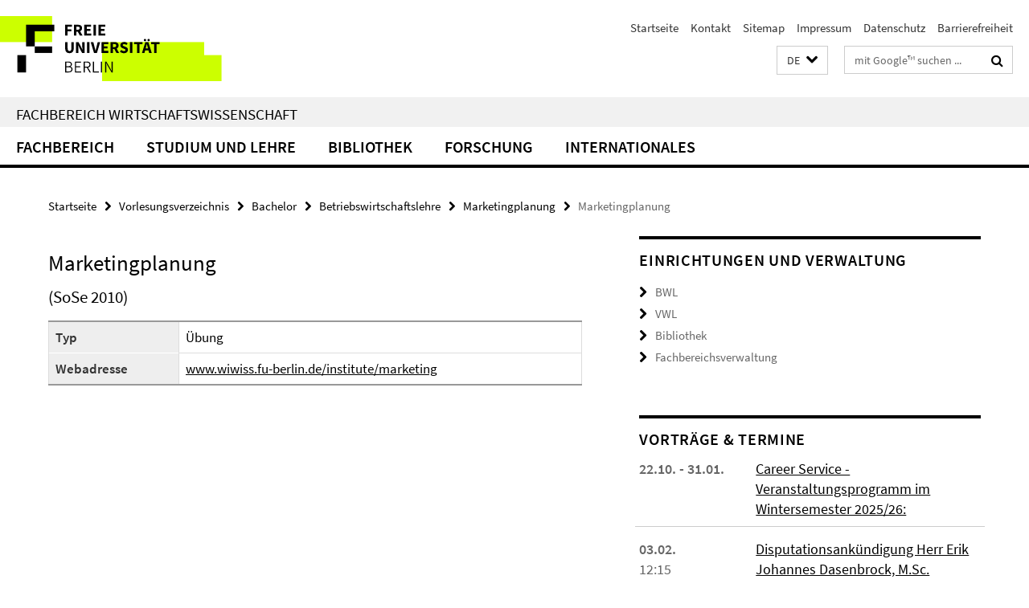

--- FILE ---
content_type: text/html; charset=utf-8
request_url: https://www.wiwiss.fu-berlin.de/index.html?comp=navbar&irq=1&pm=0
body_size: 6048
content:
<!-- BEGIN Fragment default/26011920/navbar-wrapper/18166703/1768990375/?111216:1800 -->
<!-- BEGIN Fragment default/26011920/navbar/2f69a574e59e40c8f8b5ad63587b142c1a331270/?104217:86400 -->
<nav class="main-nav-container no-print nocontent" style="display: none;"><div class="container main-nav-container-inner"><div class="main-nav-scroll-buttons" style="display:none"><div id="main-nav-btn-scroll-left" role="button"><div class="fa fa-angle-left"></div></div><div id="main-nav-btn-scroll-right" role="button"><div class="fa fa-angle-right"></div></div></div><div class="main-nav-toggle"><span class="main-nav-toggle-text">Menü</span><span class="main-nav-toggle-icon"><span class="line"></span><span class="line"></span><span class="line"></span></span></div><ul class="main-nav level-1" id="fub-main-nav"><li class="main-nav-item level-1 has-children" data-index="0" data-menu-item-path="/fachbereich" data-menu-shortened="0" id="main-nav-item-fachbereich"><a class="main-nav-item-link level-1" href="/fachbereich/index.html">Fachbereich</a><div class="icon-has-children"><div class="fa fa-angle-right"></div><div class="fa fa-angle-down"></div><div class="fa fa-angle-up"></div></div><div class="container main-nav-parent level-2" style="display:none"><a class="main-nav-item-link level-1" href="/fachbereich/index.html"><span>Zur Übersichtsseite Fachbereich</span></a></div><ul class="main-nav level-2"><li class="main-nav-item level-2 has-children" data-menu-item-path="/fachbereich/verwaltung-service"><a class="main-nav-item-link level-2" href="/fachbereich/verwaltung-service/index.html">Verwaltung &amp; Service</a><div class="icon-has-children"><div class="fa fa-angle-right"></div><div class="fa fa-angle-down"></div><div class="fa fa-angle-up"></div></div><ul class="main-nav level-3"><li class="main-nav-item level-3 " data-menu-item-path="/fachbereich/verwaltung-service/fachbereichsleitung"><a class="main-nav-item-link level-3" href="/fachbereich/verwaltung-service/fachbereichsleitung/index.html">Fachbereichsleitung</a></li><li class="main-nav-item level-3 " data-menu-item-path="/fachbereich/verwaltung-service/fachbereichsverwaltung"><a class="main-nav-item-link level-3" href="/fachbereich/verwaltung-service/fachbereichsverwaltung/index.html">Fachbereichsverwaltung</a></li><li class="main-nav-item level-3 " data-menu-item-path="/fachbereich/verwaltung-service/erste-Hilfe-Brandschutz-allg-Arbeitssicherheit"><a class="main-nav-item-link level-3" href="/fachbereich/verwaltung-service/erste-Hilfe-Brandschutz-allg-Arbeitssicherheit/index.html">Erste Hilfe, Brandschutz, Allg. Arbeitssicherheit</a></li><li class="main-nav-item level-3 " data-menu-item-path="/fachbereich/verwaltung-service/diversity"><a class="main-nav-item-link level-3" href="/fachbereich/verwaltung-service/diversity/index.html">Diversity</a></li><li class="main-nav-item level-3 " data-menu-item-path="/fachbereich/verwaltung-service/frauen_gleichstellung"><a class="main-nav-item-link level-3" href="/fachbereich/verwaltung-service/frauen_gleichstellung/index.html">Frauen &amp; Gleichstellung am Fachbereich Wirtschaftswissenschaft</a></li><li class="main-nav-item level-3 " data-menu-item-path="/fachbereich/verwaltung-service/eltern-service"><a class="main-nav-item-link level-3" href="/fachbereich/verwaltung-service/eltern-service/index.html">Serviceangebote für Eltern und Eltern-Kind-Raum</a></li><li class="main-nav-item level-3 " data-menu-item-path="/fachbereich/verwaltung-service/newbies"><a class="main-nav-item-link level-3" href="/fachbereich/verwaltung-service/newbies/index.html">Neu am Fachbereich?</a></li><li class="main-nav-item level-3 " data-menu-item-path="/fachbereich/verwaltung-service/international-office"><a class="main-nav-item-link level-3" href="/fachbereich/verwaltung-service/international-office/index.html">International Office</a></li><li class="main-nav-item level-3 " data-menu-item-path="/fachbereich/verwaltung-service/fustat"><a class="main-nav-item-link level-3" href="/fachbereich/verwaltung-service/fustat/index.html">fu:stat</a></li><li class="main-nav-item level-3 " data-menu-item-path="/fachbereich/verwaltung-service/e-learning"><a class="main-nav-item-link level-3" href="/fachbereich/verwaltung-service/e-learning/index.html">E-Learning</a></li><li class="main-nav-item level-3 has-children" data-menu-item-path="/fachbereich/verwaltung-service/campusmanagement-lehrende"><a class="main-nav-item-link level-3" href="/fachbereich/verwaltung-service/campusmanagement-lehrende/index.html">Campus Management</a><div class="icon-has-children"><div class="fa fa-angle-right"></div><div class="fa fa-angle-down"></div><div class="fa fa-angle-up"></div></div><ul class="main-nav level-4"><li class="main-nav-item level-4 " data-menu-item-path="/fachbereich/verwaltung-service/campusmanagement-lehrende/cm-lehrauftrag"><a class="main-nav-item-link level-4" href="/fachbereich/verwaltung-service/campusmanagement-lehrende/cm-lehrauftrag/index.html">Lehraufträge</a></li><li class="main-nav-item level-4 " data-menu-item-path="/fachbereich/verwaltung-service/campusmanagement-lehrende/cm-mvs"><a class="main-nav-item-link level-4" href="/fachbereich/verwaltung-service/campusmanagement-lehrende/cm-mvs/index.html">MyCampus: Lehrplanungssystem MVS</a></li><li class="main-nav-item level-4 " data-menu-item-path="/fachbereich/verwaltung-service/campusmanagement-lehrende/cm-notenimport"><a class="main-nav-item-link level-4" href="/fachbereich/verwaltung-service/campusmanagement-lehrende/cm-notenimport/index.html">Notenimport in CampusManagement</a></li><li class="main-nav-item level-4 " data-menu-item-path="/fachbereich/verwaltung-service/campusmanagement-lehrende/cm-raumreservierungen"><a class="main-nav-item-link level-4" href="/fachbereich/verwaltung-service/campusmanagement-lehrende/cm-raumreservierungen/index.html">Reservierungen von Hörsälen und Seminarräumen</a></li></ul></li><li class="main-nav-item level-3 " data-menu-item-path="/fachbereich/verwaltung-service/web"><a class="main-nav-item-link level-3" href="/fachbereich/verwaltung-service/web/index.html">Web-CMS</a></li><li class="main-nav-item level-3 " data-menu-item-path="/fachbereich/verwaltung-service/Formular-und-Antraege"><a class="main-nav-item-link level-3" href="/fachbereich/verwaltung-service/Formular-und-Antraege/index.html">Formulare &amp; Anträge für Lehrende u. Verwaltung sowie allgemeine Gesetzte und interne Richtlinien</a></li><li class="main-nav-item level-3 " data-menu-item-path="/fachbereich/verwaltung-service/Transponder"><a class="main-nav-item-link level-3" href="/fachbereich/verwaltung-service/Transponder/index.html">Transponder</a></li><li class="main-nav-item level-3 " data-menu-item-path="/fachbereich/verwaltung-service/Gasteinladungen"><a class="main-nav-item-link level-3" href="/fachbereich/verwaltung-service/Gasteinladungen/index.html">Gasteinladungen</a></li><li class="main-nav-item level-3 " data-menu-item-path="/fachbereich/verwaltung-service/it-service"><a class="main-nav-item-link level-3" href="/fachbereich/verwaltung-service/it-service/index.html">IT - Service</a></li></ul></li><li class="main-nav-item level-2 has-children" data-menu-item-path="/fachbereich/bwl"><a class="main-nav-item-link level-2" href="/fachbereich/bwl/index.html">Betriebswirtschaftslehre</a><div class="icon-has-children"><div class="fa fa-angle-right"></div><div class="fa fa-angle-down"></div><div class="fa fa-angle-up"></div></div><ul class="main-nav level-3"><li class="main-nav-item level-3 " data-menu-item-path="/fachbereich/bwl/research"><a class="main-nav-item-link level-3" href="/fachbereich/bwl/research/index.html">Forschung</a></li><li class="main-nav-item level-3 " data-menu-item-path="/fachbereich/bwl/profil"><a class="main-nav-item-link level-3" href="/fachbereich/bwl/profil/index.html">Profil</a></li><li class="main-nav-item level-3 has-children" data-menu-item-path="/fachbereich/bwl/pruefungs-steuerlehre"><a class="main-nav-item-link level-3" href="/fachbereich/bwl/pruefungs-steuerlehre/index.html">Finance, Accounting &amp; Taxation (FACTS)</a><div class="icon-has-children"><div class="fa fa-angle-right"></div><div class="fa fa-angle-down"></div><div class="fa fa-angle-up"></div></div><ul class="main-nav level-4"><li class="main-nav-item level-4 " data-menu-item-path="/fachbereich/bwl/pruefungs-steuerlehre/facts-forschungswerkstatt"><a class="main-nav-item-link level-4" href="/fachbereich/bwl/pruefungs-steuerlehre/facts-forschungswerkstatt/index.html">Forschungswerkstatt</a></li><li class="main-nav-item level-4 " data-menu-item-path="/fachbereich/bwl/pruefungs-steuerlehre/Preventing-Corporate-Misconduct"><a class="main-nav-item-link level-4" href="/fachbereich/bwl/pruefungs-steuerlehre/Preventing-Corporate-Misconduct/index.html">Preventing Corporate Misconduct</a></li><li class="main-nav-item level-4 " data-menu-item-path="/fachbereich/bwl/pruefungs-steuerlehre/bigus"><a class="main-nav-item-link level-4" href="/fachbereich/bwl/pruefungs-steuerlehre/bigus/index.html">Bigus</a></li><li class="main-nav-item level-4 " data-menu-item-path="/fachbereich/bwl/pruefungs-steuerlehre/grahn"><a class="main-nav-item-link level-4" href="/fachbereich/bwl/pruefungs-steuerlehre/grahn/index.html">Grahn</a></li><li class="main-nav-item level-4 " data-menu-item-path="/fachbereich/bwl/pruefungs-steuerlehre/hundsdoerfer"><a class="main-nav-item-link level-4" href="/fachbereich/bwl/pruefungs-steuerlehre/hundsdoerfer/index.html">Hundsdoerfer</a></li><li class="main-nav-item level-4 " data-menu-item-path="/fachbereich/bwl/pruefungs-steuerlehre/kuester"><a class="main-nav-item-link level-4" href="/fachbereich/bwl/pruefungs-steuerlehre/kuester/index.html">Küster</a></li><li class="main-nav-item level-4 " data-menu-item-path="/fachbereich/bwl/pruefungs-steuerlehre/loeffler"><a class="main-nav-item-link level-4" href="/fachbereich/bwl/pruefungs-steuerlehre/loeffler/index.html">Löffler</a></li><li class="main-nav-item level-4 " data-menu-item-path="/fachbereich/bwl/pruefungs-steuerlehre/ruhnke"><a class="main-nav-item-link level-4" href="/fachbereich/bwl/pruefungs-steuerlehre/ruhnke/index.html">Ruhnke</a></li></ul></li><li class="main-nav-item level-3 " data-menu-item-path="/fachbereich/bwl/management"><a class="main-nav-item-link level-3" href="/fachbereich/bwl/management/index.html">Management</a></li><li class="main-nav-item level-3 has-children" data-menu-item-path="/fachbereich/bwl/marketing"><a class="main-nav-item-link level-3" href="/fachbereich/bwl/marketing/index.html">Marketing</a><div class="icon-has-children"><div class="fa fa-angle-right"></div><div class="fa fa-angle-down"></div><div class="fa fa-angle-up"></div></div><ul class="main-nav level-4"><li class="main-nav-item level-4 " data-menu-item-path="/fachbereich/bwl/marketing/aktuelles"><a class="main-nav-item-link level-4" href="/fachbereich/bwl/marketing/aktuelles/index.html">Aktuelles</a></li><li class="main-nav-item level-4 " data-menu-item-path="/fachbereich/bwl/marketing/department"><a class="main-nav-item-link level-4" href="/fachbereich/bwl/marketing/department/index.html">Department</a></li><li class="main-nav-item level-4 " data-menu-item-path="/fachbereich/bwl/marketing/studium-lehre"><a class="main-nav-item-link level-4" href="/fachbereich/bwl/marketing/studium-lehre/index.html">Studium und Lehre</a></li><li class="main-nav-item level-4 " data-menu-item-path="/fachbereich/bwl/marketing/forschung"><a class="main-nav-item-link level-4" href="/fachbereich/bwl/marketing/forschung/index.html">Forschung</a></li><li class="main-nav-item level-4 " data-menu-item-path="/fachbereich/bwl/marketing/Stellenangebote"><a class="main-nav-item-link level-4" href="/fachbereich/bwl/marketing/Stellenangebote/index.html">Stellenangebote</a></li><li class="main-nav-item level-4 " data-menu-item-path="/fachbereich/bwl/marketing/kontakt"><a class="main-nav-item-link level-4" href="/fachbereich/bwl/marketing/kontakt/index.html">Kontakt</a></li></ul></li><li class="main-nav-item level-3 has-children" data-menu-item-path="/fachbereich/bwl/pwo"><a class="main-nav-item-link level-3" href="/fachbereich/bwl/pwo/index.html">Wirtschaftsinformatik</a><div class="icon-has-children"><div class="fa fa-angle-right"></div><div class="fa fa-angle-down"></div><div class="fa fa-angle-up"></div></div><ul class="main-nav level-4"><li class="main-nav-item level-4 " data-menu-item-path="/fachbereich/bwl/pwo/forschung"><a class="main-nav-item-link level-4" href="/fachbereich/bwl/pwo/forschung/index.html">Forschung</a></li><li class="main-nav-item level-4 " data-menu-item-path="/fachbereich/bwl/pwo/lehre"><a class="main-nav-item-link level-4" href="/fachbereich/bwl/pwo/lehre/index.html">Lehre</a></li><li class="main-nav-item level-4 " data-menu-item-path="/fachbereich/bwl/pwo/links"><a class="main-nav-item-link level-4" href="/fachbereich/bwl/pwo/links/index.html">Links</a></li><li class="main-nav-item level-4 " data-menu-item-path="/fachbereich/bwl/pwo/Kontakt"><a class="main-nav-item-link level-4" href="/fachbereich/bwl/pwo/Kontakt/index.html">Kontakt</a></li></ul></li></ul></li><li class="main-nav-item level-2 has-children" data-menu-item-path="/fachbereich/vwl"><a class="main-nav-item-link level-2" href="/fachbereich/vwl/index.html">Volkswirtschaftslehre</a><div class="icon-has-children"><div class="fa fa-angle-right"></div><div class="fa fa-angle-down"></div><div class="fa fa-angle-up"></div></div><ul class="main-nav level-3"><li class="main-nav-item level-3 " data-menu-item-path="/fachbereich/vwl/professoren"><a class="main-nav-item-link level-3" href="/fachbereich/vwl/professoren/index.html">Professuren</a></li><li class="main-nav-item level-3 " data-menu-item-path="/fachbereich/vwl/publications"><a class="main-nav-item-link level-3" href="/fachbereich/vwl/publications/index.html">Publikationen</a></li><li class="main-nav-item level-3 " data-menu-item-path="/fachbereich/vwl/research"><a class="main-nav-item-link level-3" href="/fachbereich/vwl/research/index.html">Schwerpunkte</a></li><li class="main-nav-item level-3 " data-menu-item-path="/fachbereich/vwl/studium"><a class="main-nav-item-link level-3" href="/fachbereich/vwl/studium/index.html">Studium und Promotion</a></li><li class="main-nav-item level-3 " data-menu-item-path="/fachbereich/vwl/forschungsseminare"><a class="main-nav-item-link level-3" href="/fachbereich/vwl/forschungsseminare/index.html">Forschungsseminare</a></li><li class="main-nav-item level-3 " data-menu-item-path="/fachbereich/vwl/Newsletter"><a class="main-nav-item-link level-3" href="/fachbereich/vwl/Newsletter/index.html">Newsletter</a></li></ul></li><li class="main-nav-item level-2 " data-menu-item-path="/fachbereich/code-of-conduct"><a class="main-nav-item-link level-2" href="/fachbereich/code-of-conduct/index.html">Code of Conduct der Freien Universität Berlin vom 21. Mai 2025</a></li><li class="main-nav-item level-2 " data-menu-item-path="/fachbereich/initiativen"><a class="main-nav-item-link level-2" href="/fachbereich/initiativen/index.html">Studentische Initiativen</a></li><li class="main-nav-item level-2 has-children" data-menu-item-path="/fachbereich/alumni"><a class="main-nav-item-link level-2" href="/fachbereich/alumni/index.html">Alumni</a><div class="icon-has-children"><div class="fa fa-angle-right"></div><div class="fa fa-angle-down"></div><div class="fa fa-angle-up"></div></div><ul class="main-nav level-3"><li class="main-nav-item level-3 " data-menu-item-path="/fachbereich/alumni/Ueber-uns"><a class="main-nav-item-link level-3" href="/fachbereich/alumni/Ueber-uns/index.html">Über uns</a></li><li class="main-nav-item level-3 has-children" data-menu-item-path="/fachbereich/alumni/Alumni"><a class="main-nav-item-link level-3" href="/fachbereich/alumni/Alumni/index.html">Alumni</a><div class="icon-has-children"><div class="fa fa-angle-right"></div><div class="fa fa-angle-down"></div><div class="fa fa-angle-up"></div></div><ul class="main-nav level-4"><li class="main-nav-item level-4 " data-menu-item-path="/fachbereich/alumni/Alumni/Ueber-uns"><a class="main-nav-item-link level-4" href="/fachbereich/alumni/Alumni/Ueber-uns/index.html">Über uns</a></li></ul></li><li class="main-nav-item level-3 " data-menu-item-path="/fachbereich/alumni/Events_Services"><a class="main-nav-item-link level-3" href="/fachbereich/alumni/Events_Services/index.html">Events&amp;Services</a></li><li class="main-nav-item level-3 " data-menu-item-path="/fachbereich/alumni/Termine-_-Veranstaltungen"><a class="main-nav-item-link level-3" href="/fachbereich/alumni/Termine-_-Veranstaltungen/index.html">Termine &amp; Veranstaltungen</a></li><li class="main-nav-item level-3 has-children" data-menu-item-path="/fachbereich/alumni/Veranstaltungen"><a class="main-nav-item-link level-3" href="/fachbereich/alumni/Veranstaltungen/index.html">Veranstaltungen</a><div class="icon-has-children"><div class="fa fa-angle-right"></div><div class="fa fa-angle-down"></div><div class="fa fa-angle-up"></div></div><ul class="main-nav level-4"><li class="main-nav-item level-4 " data-menu-item-path="/fachbereich/alumni/Veranstaltungen/Veranstaltungen"><a class="main-nav-item-link level-4" href="/fachbereich/alumni/Veranstaltungen/Veranstaltungen/index.html">Veranstaltungen</a></li></ul></li><li class="main-nav-item level-3 has-children" data-menu-item-path="/fachbereich/alumni/Mitgliedschaft"><a class="main-nav-item-link level-3" href="/fachbereich/alumni/Mitgliedschaft/index.html">Werde Mitglied!</a><div class="icon-has-children"><div class="fa fa-angle-right"></div><div class="fa fa-angle-down"></div><div class="fa fa-angle-up"></div></div><ul class="main-nav level-4"><li class="main-nav-item level-4 " data-menu-item-path="/fachbereich/alumni/Mitgliedschaft/PM-Mitgliedsantrag"><a class="main-nav-item-link level-4" href="/fachbereich/alumni/Mitgliedschaft/PM-Mitgliedsantrag/index.html">Mitgliedsantrag für Studierende</a></li></ul></li></ul></li><li class="main-nav-item level-2 " data-menu-item-path="/fachbereich/campus"><a class="main-nav-item-link level-2" href="/fachbereich/campus/index.html">Campus und Stellenausschreibungen</a></li><li class="main-nav-item level-2 " data-menu-item-path="/fachbereich/ehrenpromotionen"><a class="main-nav-item-link level-2" href="/fachbereich/ehrenpromotionen/index.html">Ehrenpromotionen</a></li><li class="main-nav-item level-2 " data-menu-item-path="/fachbereich/emeriti"><a class="main-nav-item-link level-2" href="/fachbereich/emeriti/index.html">Emeriti und Ruhestandsbeamte</a></li></ul></li><li class="main-nav-item level-1 has-children" data-index="1" data-menu-item-path="/studium-lehre" data-menu-shortened="0" id="main-nav-item-studium-lehre"><a class="main-nav-item-link level-1" href="/studium-lehre/index.html">Studium und Lehre</a><div class="icon-has-children"><div class="fa fa-angle-right"></div><div class="fa fa-angle-down"></div><div class="fa fa-angle-up"></div></div><div class="container main-nav-parent level-2" style="display:none"><a class="main-nav-item-link level-1" href="/studium-lehre/index.html"><span>Zur Übersichtsseite Studium und Lehre</span></a></div><ul class="main-nav level-2"><li class="main-nav-item level-2 " data-menu-item-path="/studium-lehre/auslandsstudium"><a class="main-nav-item-link level-2" href="/studium-lehre/auslandsstudium/index.html">Auslandsaufenthalte</a></li><li class="main-nav-item level-2 " data-menu-item-path="/studium-lehre/interessierte"><a class="main-nav-item-link level-2" href="/studium-lehre/interessierte/index.html">Studieninteressierte</a></li><li class="main-nav-item level-2 " data-menu-item-path="/studium-lehre/studienstart"><a class="main-nav-item-link level-2" href="/studium-lehre/studienstart/index.html">Studienstart</a></li><li class="main-nav-item level-2 " data-menu-item-path="/studium-lehre/studienangebot"><a class="main-nav-item-link level-2" href="/studium-lehre/studienangebot/index.html">Studienangebot</a></li><li class="main-nav-item level-2 " data-menu-item-path="/studium-lehre/pruefungsbuero"><a class="main-nav-item-link level-2" href="/studium-lehre/pruefungsbuero/index.html">Prüfungsbüro</a></li><li class="main-nav-item level-2 " data-menu-item-path="/studium-lehre/promotion"><a class="main-nav-item-link level-2" href="/studium-lehre/promotion/index.html">Promotion</a></li><li class="main-nav-item level-2 has-children" data-menu-item-path="/studium-lehre/incoming"><a class="main-nav-item-link level-2" href="/studium-lehre/incoming/index.html">Incomings</a><div class="icon-has-children"><div class="fa fa-angle-right"></div><div class="fa fa-angle-down"></div><div class="fa fa-angle-up"></div></div><ul class="main-nav level-3"><li class="main-nav-item level-3 " data-menu-item-path="/studium-lehre/incoming/List-of-Courses-in-English-Spring-2026"><a class="main-nav-item-link level-3" href="/studium-lehre/incoming/List-of-Courses-in-English-Spring-2026/index.html">Spring term 2026: SBE-courses taught in English</a></li></ul></li></ul></li><li class="main-nav-item level-1 has-children" data-index="2" data-menu-item-path="/bibliothek" data-menu-shortened="0" id="main-nav-item-bibliothek"><a class="main-nav-item-link level-1" href="/bibliothek/index.html">Bibliothek</a><div class="icon-has-children"><div class="fa fa-angle-right"></div><div class="fa fa-angle-down"></div><div class="fa fa-angle-up"></div></div><div class="container main-nav-parent level-2" style="display:none"><a class="main-nav-item-link level-1" href="/bibliothek/index.html"><span>Zur Übersichtsseite Bibliothek</span></a></div><ul class="main-nav level-2"><li class="main-nav-item level-2 has-children" data-menu-item-path="/bibliothek/12kontakt"><a class="main-nav-item-link level-2" href="/bibliothek/12kontakt/index.html">Kontakt</a><div class="icon-has-children"><div class="fa fa-angle-right"></div><div class="fa fa-angle-down"></div><div class="fa fa-angle-up"></div></div><ul class="main-nav level-3"><li class="main-nav-item level-3 " data-menu-item-path="/bibliothek/12kontakt/Ansprechpartner"><a class="main-nav-item-link level-3" href="/bibliothek/12kontakt/Ansprechpartner/index.html">Ansprechpartner*innen</a></li><li class="main-nav-item level-3 " data-menu-item-path="/bibliothek/12kontakt/Kontaktformular"><a class="main-nav-item-link level-3" href="/bibliothek/12kontakt/Kontaktformular/index.html">Kontakformular</a></li><li class="main-nav-item level-3 has-children" data-menu-item-path="/bibliothek/12kontakt/Feedback"><a class="main-nav-item-link level-3" href="/bibliothek/12kontakt/Feedback/index.html">Ihr Feedback ist uns wichtig!</a><div class="icon-has-children"><div class="fa fa-angle-right"></div><div class="fa fa-angle-down"></div><div class="fa fa-angle-up"></div></div><ul class="main-nav level-4"><li class="main-nav-item level-4 " data-menu-item-path="/bibliothek/12kontakt/Feedback/Feedback-Archiv"><a class="main-nav-item-link level-4" href="/bibliothek/12kontakt/Feedback/Feedback-Archiv/index.html">Feedback-Archiv</a></li></ul></li><li class="main-nav-item level-3 " data-menu-item-path="/bibliothek/12kontakt/Sprechstunde"><a class="main-nav-item-link level-3" href="/bibliothek/12kontakt/Sprechstunde/index.html">Sprechstunde</a></li><li class="main-nav-item level-3 " data-menu-item-path="/bibliothek/12kontakt/Oeffnungszeiten"><a class="main-nav-item-link level-3" href="/bibliothek/12kontakt/Oeffnungszeiten/index.html">Öffnungszeiten und Sonderschließzeiten</a></li></ul></li><li class="main-nav-item level-2 has-children" data-menu-item-path="/bibliothek/allgemeines"><a class="main-nav-item-link level-2" href="/bibliothek/allgemeines/index.html">Allgemeines &amp; Nutzung</a><div class="icon-has-children"><div class="fa fa-angle-right"></div><div class="fa fa-angle-down"></div><div class="fa fa-angle-up"></div></div><ul class="main-nav level-3"><li class="main-nav-item level-3 " data-menu-item-path="/bibliothek/allgemeines/bibliotheksprofil"><a class="main-nav-item-link level-3" href="/bibliothek/allgemeines/bibliotheksprofil/index.html">Bibliotheksprofil</a></li><li class="main-nav-item level-3 " data-menu-item-path="/bibliothek/allgemeines/benutzungsordnung"><a class="main-nav-item-link level-3" href="/bibliothek/allgemeines/benutzungsordnung/index.html">Benutzungsordnung</a></li><li class="main-nav-item level-3 " data-menu-item-path="/bibliothek/allgemeines/NutzungshinweiseNEU"><a class="main-nav-item-link level-3" href="/bibliothek/allgemeines/NutzungshinweiseNEU/index.html">Nutzungshinweise</a></li><li class="main-nav-item level-3 " data-menu-item-path="/bibliothek/allgemeines/Scannen-und-Drucken"><a class="main-nav-item-link level-3" href="/bibliothek/allgemeines/Scannen-und-Drucken/index.html">Scannen &amp; Drucken</a></li><li class="main-nav-item level-3 " data-menu-item-path="/bibliothek/allgemeines/Selbstverbuchung"><a class="main-nav-item-link level-3" href="/bibliothek/allgemeines/Selbstverbuchung/index.html">Selbstverbuchung an der SelbstausleihBar</a></li><li class="main-nav-item level-3 has-children" data-menu-item-path="/bibliothek/allgemeines/Umbau"><a class="main-nav-item-link level-3" href="/bibliothek/allgemeines/Umbau/index.html">Bibliotheksumbau</a><div class="icon-has-children"><div class="fa fa-angle-right"></div><div class="fa fa-angle-down"></div><div class="fa fa-angle-up"></div></div><ul class="main-nav level-4"><li class="main-nav-item level-4 " data-menu-item-path="/bibliothek/allgemeines/Umbau/Chronik"><a class="main-nav-item-link level-4" href="/bibliothek/allgemeines/Umbau/Chronik/index.html">Die Chronik des Umbaus</a></li></ul></li><li class="main-nav-item level-3 has-children" data-menu-item-path="/bibliothek/allgemeines/Veranstaltungen"><a class="main-nav-item-link level-3" href="/bibliothek/allgemeines/Veranstaltungen/index.html">Veranstaltungen</a><div class="icon-has-children"><div class="fa fa-angle-right"></div><div class="fa fa-angle-down"></div><div class="fa fa-angle-up"></div></div><ul class="main-nav level-4"><li class="main-nav-item level-4 " data-menu-item-path="/bibliothek/allgemeines/Veranstaltungen/Alumni-Talk"><a class="main-nav-item-link level-4" href="/bibliothek/allgemeines/Veranstaltungen/Alumni-Talk/index.html">Alumni Talk</a></li><li class="main-nav-item level-4 " data-menu-item-path="/bibliothek/allgemeines/Veranstaltungen/Lesung-und-Gespraech"><a class="main-nav-item-link level-4" href="/bibliothek/allgemeines/Veranstaltungen/Lesung-und-Gespraech/index.html">Lesung und Gespräch</a></li></ul></li></ul></li><li class="main-nav-item level-2 has-children" data-menu-item-path="/bibliothek/02literaturrecherche"><a class="main-nav-item-link level-2" href="/bibliothek/02literaturrecherche/index.html">Literatur &amp; Daten</a><div class="icon-has-children"><div class="fa fa-angle-right"></div><div class="fa fa-angle-down"></div><div class="fa fa-angle-up"></div></div><ul class="main-nav level-3"><li class="main-nav-item level-3 " data-menu-item-path="/bibliothek/02literaturrecherche/literaturrecherche"><a class="main-nav-item-link level-3" href="/bibliothek/02literaturrecherche/literaturrecherche/index.html">Literaturrecherche</a></li><li class="main-nav-item level-3 has-children" data-menu-item-path="/bibliothek/02literaturrecherche/Faktendatenbanken"><a class="main-nav-item-link level-3" href="/bibliothek/02literaturrecherche/Faktendatenbanken/index.html">Unternehmens- und Finanzdatenbanken</a><div class="icon-has-children"><div class="fa fa-angle-right"></div><div class="fa fa-angle-down"></div><div class="fa fa-angle-up"></div></div><ul class="main-nav level-4"><li class="main-nav-item level-4 " data-menu-item-path="/bibliothek/02literaturrecherche/Faktendatenbanken/Audit-Analytics"><a class="main-nav-item-link level-4" href="/bibliothek/02literaturrecherche/Faktendatenbanken/Audit-Analytics/index.html">Audit Analytics</a></li><li class="main-nav-item level-4 " data-menu-item-path="/bibliothek/02literaturrecherche/Faktendatenbanken/CDP"><a class="main-nav-item-link level-4" href="/bibliothek/02literaturrecherche/Faktendatenbanken/CDP/index.html">CDP-Daten</a></li><li class="main-nav-item level-4 " data-menu-item-path="/bibliothek/02literaturrecherche/Faktendatenbanken/Dafne"><a class="main-nav-item-link level-4" href="/bibliothek/02literaturrecherche/Faktendatenbanken/Dafne/index.html">Dafne</a></li><li class="main-nav-item level-4 " data-menu-item-path="/bibliothek/02literaturrecherche/Faktendatenbanken/WRDS"><a class="main-nav-item-link level-4" href="/bibliothek/02literaturrecherche/Faktendatenbanken/WRDS/index.html">Wharton Research Data Service (WRDS)</a></li><li class="main-nav-item level-4 " data-menu-item-path="/bibliothek/02literaturrecherche/Faktendatenbanken/Workspace-for-students"><a class="main-nav-item-link level-4" href="/bibliothek/02literaturrecherche/Faktendatenbanken/Workspace-for-students/index.html">Workspace for students (ehemals Eikon)</a></li></ul></li><li class="main-nav-item level-3 " data-menu-item-path="/bibliothek/02literaturrecherche/Lehrbuecher-Liste"><a class="main-nav-item-link level-3" href="/bibliothek/02literaturrecherche/Lehrbuecher-Liste/index.html">Lehrbücher A-Z (Print und E-Book)</a></li><li class="main-nav-item level-3 " data-menu-item-path="/bibliothek/02literaturrecherche/Zeitschriften-Datenbanken-Empfehlungen"><a class="main-nav-item-link level-3" href="/bibliothek/02literaturrecherche/Zeitschriften-Datenbanken-Empfehlungen/index.html">Zeitschriften und Datenbanken - Empfehlungen der Professuren</a></li><li class="main-nav-item level-3 " data-menu-item-path="/bibliothek/02literaturrecherche/Zeitschriftenranking"><a class="main-nav-item-link level-3" href="/bibliothek/02literaturrecherche/Zeitschriftenranking/index.html">Wichtige Zeitschriftenrankings in der Wirtschaftswissenschaft</a></li></ul></li><li class="main-nav-item level-2 has-children" data-menu-item-path="/bibliothek/05Lernort_Bibliothek"><a class="main-nav-item-link level-2" href="/bibliothek/05Lernort_Bibliothek/index.html">Lernen &amp; Arbeiten</a><div class="icon-has-children"><div class="fa fa-angle-right"></div><div class="fa fa-angle-down"></div><div class="fa fa-angle-up"></div></div><ul class="main-nav level-3"><li class="main-nav-item level-3 " data-menu-item-path="/bibliothek/05Lernort_Bibliothek/Atelier"><a class="main-nav-item-link level-3" href="/bibliothek/05Lernort_Bibliothek/Atelier/index.html">Atelier: PC-Pool</a></li><li class="main-nav-item level-3 " data-menu-item-path="/bibliothek/05Lernort_Bibliothek/Atrium-Ost"><a class="main-nav-item-link level-3" href="/bibliothek/05Lernort_Bibliothek/Atrium-Ost/index.html">Atrium Ost: Gruppenarbeitsplätze</a></li><li class="main-nav-item level-3 " data-menu-item-path="/bibliothek/05Lernort_Bibliothek/Atrium-West--Lehrbuchsammlung"><a class="main-nav-item-link level-3" href="/bibliothek/05Lernort_Bibliothek/Atrium-West--Lehrbuchsammlung/index.html">Atrium West: Gruppenarbeitsplätze</a></li><li class="main-nav-item level-3 " data-menu-item-path="/bibliothek/05Lernort_Bibliothek/Foyer"><a class="main-nav-item-link level-3" href="/bibliothek/05Lernort_Bibliothek/Foyer/index.html">Foyer: Recherche- und Gruppenarbeitsplätze und Lounge</a></li><li class="main-nav-item level-3 " data-menu-item-path="/bibliothek/05Lernort_Bibliothek/Korridor"><a class="main-nav-item-link level-3" href="/bibliothek/05Lernort_Bibliothek/Korridor/index.html">Korridor: Gruppenarbeitsplätze mit Monitoren</a></li><li class="main-nav-item level-3 " data-menu-item-path="/bibliothek/05Lernort_Bibliothek/Lesesaal"><a class="main-nav-item-link level-3" href="/bibliothek/05Lernort_Bibliothek/Lesesaal/index.html">Lesesaal: Einzelarbeitsplätze</a></li><li class="main-nav-item level-3 " data-menu-item-path="/bibliothek/05Lernort_Bibliothek/Stiller-Lesesaal"><a class="main-nav-item-link level-3" href="/bibliothek/05Lernort_Bibliothek/Stiller-Lesesaal/index.html">Stiller Lesesaal: Einzelarbeitsplätze</a></li><li class="main-nav-item level-3 has-children" data-menu-item-path="/bibliothek/05Lernort_Bibliothek/Dauerschliessfaecher"><a class="main-nav-item-link level-3" href="/bibliothek/05Lernort_Bibliothek/Dauerschliessfaecher/index.html">Dauerschließfächer</a><div class="icon-has-children"><div class="fa fa-angle-right"></div><div class="fa fa-angle-down"></div><div class="fa fa-angle-up"></div></div><ul class="main-nav level-4"><li class="main-nav-item level-4 " data-menu-item-path="/bibliothek/05Lernort_Bibliothek/Dauerschliessfaecher/Reservierung-Schliessfach"><a class="main-nav-item-link level-4" href="/bibliothek/05Lernort_Bibliothek/Dauerschliessfaecher/Reservierung-Schliessfach/index.html">Reservierung eines Dauerschließfaches</a></li></ul></li></ul></li><li class="main-nav-item level-2 has-children" data-menu-item-path="/bibliothek/04Kurse"><a class="main-nav-item-link level-2" href="/bibliothek/04Kurse/index.html">Kurse</a><div class="icon-has-children"><div class="fa fa-angle-right"></div><div class="fa fa-angle-down"></div><div class="fa fa-angle-up"></div></div><ul class="main-nav level-3"><li class="main-nav-item level-3 " data-menu-item-path="/bibliothek/04Kurse/Fit4Bib-NEU"><a class="main-nav-item-link level-3" href="/bibliothek/04Kurse/Fit4Bib-NEU/index.html">Fit4Bib für Neustudierende</a></li><li class="main-nav-item level-3 " data-menu-item-path="/bibliothek/04Kurse/FIN-I"><a class="main-nav-item-link level-3" href="/bibliothek/04Kurse/FIN-I/index.html">Finalistenschulung I: Literaturrecherche</a></li><li class="main-nav-item level-3 " data-menu-item-path="/bibliothek/04Kurse/FIN-II"><a class="main-nav-item-link level-3" href="/bibliothek/04Kurse/FIN-II/index.html">Finalistenschulung II: Richtig Zitieren</a></li><li class="main-nav-item level-3 " data-menu-item-path="/bibliothek/04Kurse/Endnote"><a class="main-nav-item-link level-3" href="/bibliothek/04Kurse/Endnote/index.html">Einführung in die Literaturverwaltung mit EndNote / Zotero</a></li><li class="main-nav-item level-3 " data-menu-item-path="/bibliothek/04Kurse/Arbeiten-mit-KI"><a class="main-nav-item-link level-3" href="/bibliothek/04Kurse/Arbeiten-mit-KI/index.html">Die besten KI-Tipps für die Abschlussarbeit</a></li><li class="main-nav-item level-3 " data-menu-item-path="/bibliothek/04Kurse/ABV"><a class="main-nav-item-link level-3" href="/bibliothek/04Kurse/ABV/index.html">Fachnahes ABV-Modul Wissenschaftliches Arbeiten</a></li><li class="main-nav-item level-3 " data-menu-item-path="/bibliothek/04Kurse/Datenbanken"><a class="main-nav-item-link level-3" href="/bibliothek/04Kurse/Datenbanken/index.html">Datenbanken AuditAnalytics, Dafne, Orbis Europe, Workspace for students, WRDS</a></li><li class="main-nav-item level-3 " data-menu-item-path="/bibliothek/04Kurse/Schreibatelier"><a class="main-nav-item-link level-3" href="/bibliothek/04Kurse/Schreibatelier/index.html">SchreibAtelier - Let&#39;s write</a></li><li class="main-nav-item level-3 " data-menu-item-path="/bibliothek/04Kurse/Word"><a class="main-nav-item-link level-3" href="/bibliothek/04Kurse/Word/index.html">Word für Seminar- und Bachelorarbeiten</a></li><li class="main-nav-item level-3 " data-menu-item-path="/bibliothek/04Kurse/Fuehrungen"><a class="main-nav-item-link level-3" href="/bibliothek/04Kurse/Fuehrungen/index.html">Bibliotheksführungen</a></li></ul></li><li class="main-nav-item level-2 has-children" data-menu-item-path="/bibliothek/08Services_fuer_Professuren"><a class="main-nav-item-link level-2" href="/bibliothek/08Services_fuer_Professuren/index.html">Forschen &amp; Lehren</a><div class="icon-has-children"><div class="fa fa-angle-right"></div><div class="fa fa-angle-down"></div><div class="fa fa-angle-up"></div></div><ul class="main-nav level-3"><li class="main-nav-item level-3 " data-menu-item-path="/bibliothek/08Services_fuer_Professuren/Services_fuer_die_Forschung"><a class="main-nav-item-link level-3" href="/bibliothek/08Services_fuer_Professuren/Services_fuer_die_Forschung/index.html">Services für die Forschung</a></li><li class="main-nav-item level-3 " data-menu-item-path="/bibliothek/08Services_fuer_Professuren/Services_fuer_die_Lehre"><a class="main-nav-item-link level-3" href="/bibliothek/08Services_fuer_Professuren/Services_fuer_die_Lehre/index.html">Services für die Lehre</a></li></ul></li></ul></li><li class="main-nav-item level-1 has-children" data-index="3" data-menu-item-path="/forschung" data-menu-shortened="0" id="main-nav-item-forschung"><a class="main-nav-item-link level-1" href="/forschung/index.html">Forschung</a><div class="icon-has-children"><div class="fa fa-angle-right"></div><div class="fa fa-angle-down"></div><div class="fa fa-angle-up"></div></div><div class="container main-nav-parent level-2" style="display:none"><a class="main-nav-item-link level-1" href="/forschung/index.html"><span>Zur Übersichtsseite Forschung</span></a></div><ul class="main-nav level-2"><li class="main-nav-item level-2 " data-menu-item-path="/forschung/research-on-wellbeing"><a class="main-nav-item-link level-2" href="/forschung/research-on-wellbeing/index.html">Berlin Network of Research on Well-being</a></li><li class="main-nav-item level-2 has-children" data-menu-item-path="/forschung/Responsible-and-Sustainable-Innovation"><a class="main-nav-item-link level-2" href="/forschung/Responsible-and-Sustainable-Innovation/index.html">Responsible and Sustainable Innovation</a><div class="icon-has-children"><div class="fa fa-angle-right"></div><div class="fa fa-angle-down"></div><div class="fa fa-angle-up"></div></div><ul class="main-nav level-3"><li class="main-nav-item level-3 has-children" data-menu-item-path="/forschung/Responsible-and-Sustainable-Innovation/People"><a class="main-nav-item-link level-3" href="/forschung/Responsible-and-Sustainable-Innovation/People/index.html">People</a><div class="icon-has-children"><div class="fa fa-angle-right"></div><div class="fa fa-angle-down"></div><div class="fa fa-angle-up"></div></div><ul class="main-nav level-4"><li class="main-nav-item level-4 " data-menu-item-path="/forschung/Responsible-and-Sustainable-Innovation/People/Group-leader"><a class="main-nav-item-link level-4" href="/forschung/Responsible-and-Sustainable-Innovation/People/Group-leader/index.html">Group Leader</a></li><li class="main-nav-item level-4 " data-menu-item-path="/forschung/Responsible-and-Sustainable-Innovation/People/Researchers"><a class="main-nav-item-link level-4" href="/forschung/Responsible-and-Sustainable-Innovation/People/Researchers/index.html">Researchers</a></li><li class="main-nav-item level-4 " data-menu-item-path="/forschung/Responsible-and-Sustainable-Innovation/People/Student-Assistants"><a class="main-nav-item-link level-4" href="/forschung/Responsible-and-Sustainable-Innovation/People/Student-Assistants/index.html">Student Assistants</a></li><li class="main-nav-item level-4 " data-menu-item-path="/forschung/Responsible-and-Sustainable-Innovation/People/Former-Group-Members"><a class="main-nav-item-link level-4" href="/forschung/Responsible-and-Sustainable-Innovation/People/Former-Group-Members/index.html">Former Group Members</a></li></ul></li><li class="main-nav-item level-3 has-children" data-menu-item-path="/forschung/Responsible-and-Sustainable-Innovation/Projects"><a class="main-nav-item-link level-3" href="/forschung/Responsible-and-Sustainable-Innovation/Projects/index.html">Projects</a><div class="icon-has-children"><div class="fa fa-angle-right"></div><div class="fa fa-angle-down"></div><div class="fa fa-angle-up"></div></div><ul class="main-nav level-4"><li class="main-nav-item level-4 " data-menu-item-path="/forschung/Responsible-and-Sustainable-Innovation/Projects/IFST"><a class="main-nav-item-link level-4" href="/forschung/Responsible-and-Sustainable-Innovation/Projects/IFST/index.html">IFST: Social cohesion, food and health: Inclusive food system transitions</a></li><li class="main-nav-item level-4 " data-menu-item-path="/forschung/Responsible-and-Sustainable-Innovation/Projects/Participation"><a class="main-nav-item-link level-4" href="/forschung/Responsible-and-Sustainable-Innovation/Projects/Participation/index.html">food4future: Participation</a></li><li class="main-nav-item level-4 " data-menu-item-path="/forschung/Responsible-and-Sustainable-Innovation/Projects/ZUFO"><a class="main-nav-item-link level-4" href="/forschung/Responsible-and-Sustainable-Innovation/Projects/ZUFO/index.html">food4future: ZUFO</a></li><li class="main-nav-item level-4 " data-menu-item-path="/forschung/Responsible-and-Sustainable-Innovation/Projects/Responsible-Innovation-and-Protein-Transitions"><a class="main-nav-item-link level-4" href="/forschung/Responsible-and-Sustainable-Innovation/Projects/Responsible-Innovation-and-Protein-Transitions/index.html">Responsible Innovation and Protein Transitions</a></li></ul></li><li class="main-nav-item level-3 " data-menu-item-path="/forschung/Responsible-and-Sustainable-Innovation/Publications"><a class="main-nav-item-link level-3" href="/forschung/Responsible-and-Sustainable-Innovation/Publications/index.html">Publications</a></li><li class="main-nav-item level-3 " data-menu-item-path="/forschung/Responsible-and-Sustainable-Innovation/Activities"><a class="main-nav-item-link level-3" href="/forschung/Responsible-and-Sustainable-Innovation/Activities/index.html">Activities</a></li><li class="main-nav-item level-3 " data-menu-item-path="/forschung/Responsible-and-Sustainable-Innovation/Contact"><a class="main-nav-item-link level-3" href="/forschung/Responsible-and-Sustainable-Innovation/Contact/index.html">Contact</a></li></ul></li><li class="main-nav-item level-2 has-children" data-menu-item-path="/forschung/organized-creativity"><a class="main-nav-item-link level-2" href="/forschung/organized-creativity/index.html">Organized Creativity</a><div class="icon-has-children"><div class="fa fa-angle-right"></div><div class="fa fa-angle-down"></div><div class="fa fa-angle-up"></div></div><ul class="main-nav level-3"><li class="main-nav-item level-3 " data-menu-item-path="/forschung/organized-creativity/News-Organized-Creativity"><a class="main-nav-item-link level-3" href="/forschung/organized-creativity/News-Organized-Creativity/index.html">News zu Organized Creativity</a></li><li class="main-nav-item level-3 has-children" data-menu-item-path="/forschung/organized-creativity/2_-People"><a class="main-nav-item-link level-3" href="/forschung/organized-creativity/2_-People/index.html">People</a><div class="icon-has-children"><div class="fa fa-angle-right"></div><div class="fa fa-angle-down"></div><div class="fa fa-angle-up"></div></div><ul class="main-nav level-4"><li class="main-nav-item level-4 " data-menu-item-path="/forschung/organized-creativity/2_-People/doctoral-researchers"><a class="main-nav-item-link level-4" href="/forschung/organized-creativity/2_-People/doctoral-researchers/index.html">Doctoral and Post-doctoral Researchers</a></li><li class="main-nav-item level-4 " data-menu-item-path="/forschung/organized-creativity/2_-People/Advisory-Board_2"><a class="main-nav-item-link level-4" href="/forschung/organized-creativity/2_-People/Advisory-Board_2/index.html">International Advisory Board</a></li><li class="main-nav-item level-4 " data-menu-item-path="/forschung/organized-creativity/2_-People/Principal-Investigators"><a class="main-nav-item-link level-4" href="/forschung/organized-creativity/2_-People/Principal-Investigators/index.html">Principal Investigators</a></li><li class="main-nav-item level-4 " data-menu-item-path="/forschung/organized-creativity/2_-People/research-associates1"><a class="main-nav-item-link level-4" href="/forschung/organized-creativity/2_-People/research-associates1/index.html">Research Associates</a></li><li class="main-nav-item level-4 " data-menu-item-path="/forschung/organized-creativity/2_-People/local-partners"><a class="main-nav-item-link level-4" href="/forschung/organized-creativity/2_-People/local-partners/index.html">Local Partners</a></li><li class="main-nav-item level-4 " data-menu-item-path="/forschung/organized-creativity/2_-People/international-partners"><a class="main-nav-item-link level-4" href="/forschung/organized-creativity/2_-People/international-partners/index.html">International Partners</a></li></ul></li><li class="main-nav-item level-3 has-children" data-menu-item-path="/forschung/organized-creativity/1_-projects"><a class="main-nav-item-link level-3" href="/forschung/organized-creativity/1_-projects/index.html">Projects</a><div class="icon-has-children"><div class="fa fa-angle-right"></div><div class="fa fa-angle-down"></div><div class="fa fa-angle-up"></div></div><ul class="main-nav level-4"><li class="main-nav-item level-4 " data-menu-item-path="/forschung/organized-creativity/1_-projects/projectI1"><a class="main-nav-item-link level-4" href="/forschung/organized-creativity/1_-projects/projectI1/index.html">Project I.1 - Governance</a></li><li class="main-nav-item level-4 " data-menu-item-path="/forschung/organized-creativity/1_-projects/projectI2"><a class="main-nav-item-link level-4" href="/forschung/organized-creativity/1_-projects/projectI2/index.html">Project I.2 - Copresence</a></li><li class="main-nav-item level-4 " data-menu-item-path="/forschung/organized-creativity/1_-projects/projectI3"><a class="main-nav-item-link level-4" href="/forschung/organized-creativity/1_-projects/projectI3/index.html">Project I.3 - Secrecy</a></li><li class="main-nav-item level-4 " data-menu-item-path="/forschung/organized-creativity/1_-projects/projectI4"><a class="main-nav-item-link level-4" href="/forschung/organized-creativity/1_-projects/projectI4/index.html">Project I.4 - Regulation</a></li><li class="main-nav-item level-4 " data-menu-item-path="/forschung/organized-creativity/1_-projects/projectI5"><a class="main-nav-item-link level-4" href="/forschung/organized-creativity/1_-projects/projectI5/index.html">Project I.5 - Coordination</a></li><li class="main-nav-item level-4 " data-menu-item-path="/forschung/organized-creativity/1_-projects/projectII1"><a class="main-nav-item-link level-4" href="/forschung/organized-creativity/1_-projects/projectII1/index.html">Project II.1 - Nurturing entrepreneurial creativity</a></li><li class="main-nav-item level-4 " data-menu-item-path="/forschung/organized-creativity/1_-projects/projectII2"><a class="main-nav-item-link level-4" href="/forschung/organized-creativity/1_-projects/projectII2/index.html">Project II.2 - Organized Creativity: A Synthesis</a></li><li class="main-nav-item level-4 " data-menu-item-path="/forschung/organized-creativity/1_-projects/projectII3"><a class="main-nav-item-link level-4" href="/forschung/organized-creativity/1_-projects/projectII3/index.html">Project II.3 - Entrainment: Temporal Structuring of Creative Projects</a></li><li class="main-nav-item level-4 " data-menu-item-path="/forschung/organized-creativity/1_-projects/projectII4"><a class="main-nav-item-link level-4" href="/forschung/organized-creativity/1_-projects/projectII4/index.html">Project II.4 - Creativity and Alternatives to Intellectual Property</a></li></ul></li><li class="main-nav-item level-3 has-children" data-menu-item-path="/forschung/organized-creativity/3_publications"><a class="main-nav-item-link level-3" href="/forschung/organized-creativity/3_publications/index.html">Publications</a><div class="icon-has-children"><div class="fa fa-angle-right"></div><div class="fa fa-angle-down"></div><div class="fa fa-angle-up"></div></div><ul class="main-nav level-4"><li class="main-nav-item level-4 " data-menu-item-path="/forschung/organized-creativity/3_publications/Dissertations"><a class="main-nav-item-link level-4" href="/forschung/organized-creativity/3_publications/Dissertations/index.html">Dissertations</a></li><li class="main-nav-item level-4 " data-menu-item-path="/forschung/organized-creativity/3_publications/Disc-Paper"><a class="main-nav-item-link level-4" href="/forschung/organized-creativity/3_publications/Disc-Paper/index.html">OC Discussion Papers</a></li><li class="main-nav-item level-4 " data-menu-item-path="/forschung/organized-creativity/3_publications/project-related-publications"><a class="main-nav-item-link level-4" href="/forschung/organized-creativity/3_publications/project-related-publications/index.html">Project-Related Publications</a></li></ul></li><li class="main-nav-item level-3 has-children" data-menu-item-path="/forschung/organized-creativity/_Activities"><a class="main-nav-item-link level-3" href="/forschung/organized-creativity/_Activities/index.html">Activities</a><div class="icon-has-children"><div class="fa fa-angle-right"></div><div class="fa fa-angle-down"></div><div class="fa fa-angle-up"></div></div><ul class="main-nav level-4"><li class="main-nav-item level-4 " data-menu-item-path="/forschung/organized-creativity/_Activities/Invited-Talks1"><a class="main-nav-item-link level-4" href="/forschung/organized-creativity/_Activities/Invited-Talks1/index.html">Invited Talks</a></li><li class="main-nav-item level-4 " data-menu-item-path="/forschung/organized-creativity/_Activities/Workshops"><a class="main-nav-item-link level-4" href="/forschung/organized-creativity/_Activities/Workshops/index.html">Workshops</a></li><li class="main-nav-item level-4 " data-menu-item-path="/forschung/organized-creativity/_Activities/conference-papers"><a class="main-nav-item-link level-4" href="/forschung/organized-creativity/_Activities/conference-papers/index.html">Conference Presentations</a></li></ul></li><li class="main-nav-item level-3 " data-menu-item-path="/forschung/organized-creativity/_Press1"><a class="main-nav-item-link level-3" href="/forschung/organized-creativity/_Press1/index.html">Press</a></li><li class="main-nav-item level-3 " data-menu-item-path="/forschung/organized-creativity/contact"><a class="main-nav-item-link level-3" href="/forschung/organized-creativity/contact/index.html">Contact</a></li></ul></li><li class="main-nav-item level-2 " data-menu-item-path="/forschung/profil"><a class="main-nav-item-link level-2" href="/forschung/profil/index.html">Schwerpunkte</a></li><li class="main-nav-item level-2 has-children" data-menu-item-path="/forschung/temporary-organizing"><a class="main-nav-item-link level-2" href="/forschung/temporary-organizing/index.html">Scientific Network “Temporary Organizing”</a><div class="icon-has-children"><div class="fa fa-angle-right"></div><div class="fa fa-angle-down"></div><div class="fa fa-angle-up"></div></div><ul class="main-nav level-3"><li class="main-nav-item level-3 " data-menu-item-path="/forschung/temporary-organizing/blog"><a class="main-nav-item-link level-3" href="/forschung/temporary-organizing/blog/index.html">Blog</a></li><li class="main-nav-item level-3 " data-menu-item-path="/forschung/temporary-organizing/news"><a class="main-nav-item-link level-3" href="/forschung/temporary-organizing/news/index.html">News</a></li><li class="main-nav-item level-3 has-children" data-menu-item-path="/forschung/temporary-organizing/people"><a class="main-nav-item-link level-3" href="/forschung/temporary-organizing/people/index.html">People</a><div class="icon-has-children"><div class="fa fa-angle-right"></div><div class="fa fa-angle-down"></div><div class="fa fa-angle-up"></div></div><ul class="main-nav level-4"><li class="main-nav-item level-4 " data-menu-item-path="/forschung/temporary-organizing/people/network-members"><a class="main-nav-item-link level-4" href="/forschung/temporary-organizing/people/network-members/index.html">Network Members</a></li><li class="main-nav-item level-4 " data-menu-item-path="/forschung/temporary-organizing/people/keynote-speakers"><a class="main-nav-item-link level-4" href="/forschung/temporary-organizing/people/keynote-speakers/index.html">Keynote Speakers</a></li><li class="main-nav-item level-4 " data-menu-item-path="/forschung/temporary-organizing/people/associated-guests"><a class="main-nav-item-link level-4" href="/forschung/temporary-organizing/people/associated-guests/index.html">Associated Scholars</a></li><li class="main-nav-item level-4 " data-menu-item-path="/forschung/temporary-organizing/people/Related-scientific-networks"><a class="main-nav-item-link level-4" href="/forschung/temporary-organizing/people/Related-scientific-networks/index.html">Related scientific networks</a></li></ul></li><li class="main-nav-item level-3 " data-menu-item-path="/forschung/temporary-organizing/bibliography"><a class="main-nav-item-link level-3" href="/forschung/temporary-organizing/bibliography/index.html">Our Publications</a></li><li class="main-nav-item level-3 " data-menu-item-path="/forschung/temporary-organizing/30_must_reads"><a class="main-nav-item-link level-3" href="/forschung/temporary-organizing/30_must_reads/index.html">30 Must-Reads</a></li><li class="main-nav-item level-3 " data-menu-item-path="/forschung/temporary-organizing/contact"><a class="main-nav-item-link level-3" href="/forschung/temporary-organizing/contact/index.html">Contact</a></li></ul></li><li class="main-nav-item level-2 " data-menu-item-path="/forschung/veranstaltungen"><a class="main-nav-item-link level-2" href="/forschung/veranstaltungen/index.html">Forschungsseminare</a></li><li class="main-nav-item level-2 " data-menu-item-path="/forschung/forschungsmentoring"><a class="main-nav-item-link level-2" href="/forschung/forschungsmentoring/index.html">Kollegiales Forschungsmentoring</a></li><li class="main-nav-item level-2 " data-menu-item-path="/forschung/diskussionsbeitraege"><a class="main-nav-item-link level-2" href="/forschung/diskussionsbeitraege/index.html">Diskussionsbeiträge</a></li><li class="main-nav-item level-2 " data-menu-item-path="/forschung/poster"><a class="main-nav-item-link level-2" href="/forschung/poster/index.html">Permanente Poster-Session</a></li></ul></li><li class="main-nav-item level-1" data-index="4" data-menu-item-path="/internationales" data-menu-shortened="0" id="main-nav-item-internationales"><a class="main-nav-item-link level-1" href="/internationales/index.html">Internationales</a></li></ul></div><div class="main-nav-flyout-global"><div class="container"></div><button id="main-nav-btn-flyout-close" type="button"><div id="main-nav-btn-flyout-close-container"><i class="fa fa-angle-up"></i></div></button></div></nav><script type="text/javascript">$(document).ready(function () { Luise.Navigation.init(); });</script><!-- END Fragment default/26011920/navbar/2f69a574e59e40c8f8b5ad63587b142c1a331270/?104217:86400 -->
<!-- END Fragment default/26011920/navbar-wrapper/18166703/1768990375/?111216:1800 -->


--- FILE ---
content_type: text/html; charset=utf-8
request_url: https://www.wiwiss.fu-berlin.de/news/index.html?irq=1&page=1
body_size: 863
content:
<!-- BEGIN Fragment default/26011920/news-box-wrapper/1/33002786/1485266788/?110416:113 -->
<!-- BEGIN Fragment default/26011920/news-box/1/acd409f81d635cb58f7c6bee054f8897e6d27f50/?120223:3600 -->
<a href="/fachbereich/vwl/prummer/Aktuelles/Ankuendigung_micro_theory_seminar_9.html"><div class="box-news-list-v1-element"><p class="box-news-list-v1-title"><span>Berlin Micro Theory Seminar: Tan Gan (LSE) - „Robust Delegation“</span></p><p class="box-news-list-v1-date">26.01.2026<span class="box-news-list-v1-category" title="Quelle: Professur für Mikroökonomie">Professur für Mikroökonomie</span></p></div></a><a href="/fachbereich/vwl/prummer/Aktuelles/Ankuendigung_Publikation.html"><div class="box-news-list-v1-element"><p class="box-news-list-v1-title"><span>Forschungsbeitrag von Gabriel Ziegler im Journal of Political Economy: Microeconomics angenommen</span></p><p class="box-news-list-v1-date">23.01.2026<span class="box-news-list-v1-category" title="Quelle: Professur für Mikroökonomie">Professur für Mikroökonomie</span></p></div></a><a href="/fachbereich/bwl/pruefungs-steuerlehre/ruhnke/Aktuelles/Themenvorschlaege_Bachelor_Master.html"><div class="box-news-list-v1-element"><p class="box-news-list-v1-title"><span>Themenvorschläge für Bachelor- und Masterarbeiten</span></p><p class="box-news-list-v1-date">22.01.2026<span class="box-news-list-v1-category" title="Quelle: Ruhnke">Ruhnke</span></p></div></a><div class="cms-box-prev-next-nav box-news-list-v1-nav"><a class="cms-box-prev-next-nav-overview box-news-list-v1-nav-overview" href="/news/index.html" rel="contents" role="button" title="Übersicht Aktuelles"><span class="icon-cds icon-cds-overview"></span></a><span class="cms-box-prev-next-nav-arrow-prev disabled box-news-list-v1-nav-arrow-prev" title="zurück blättern"><span class="icon-cds icon-cds-arrow-prev disabled"></span></span><span class="cms-box-prev-next-nav-pagination box-news-list-v1-pagination" title="Seite 1 von insgesamt 10 Seiten"> 1 / 10 </span><span class="cms-box-prev-next-nav-arrow-next box-news-list-v1-nav-arrow-next" data-ajax-url="/news/index.html?irq=1&amp;page=2" onclick="Luise.AjaxBoxNavigation.onClick(event, this)" rel="next" role="button" title="weiter blättern"><span class="icon-cds icon-cds-arrow-next"></span></span></div><!-- END Fragment default/26011920/news-box/1/acd409f81d635cb58f7c6bee054f8897e6d27f50/?120223:3600 -->
<!-- END Fragment default/26011920/news-box-wrapper/1/33002786/1485266788/?110416:113 -->


--- FILE ---
content_type: text/html; charset=utf-8
request_url: https://www.wiwiss.fu-berlin.de/_inhaltselemente/campusleben-rss.html?colspan=5&irq=1&locale=de&page=1
body_size: 922
content:
<!-- BEGIN Fragment default/26011920/fu_rss_dok/1/5/142644173/1716371861/?110447:293 -->
<a class="box-spotlight-v1-cl-logo" href="https://www.fu-berlin.de/campusleben/" title="campus.leben - das Online-Magazin der Freien Universität"><div class="cl-logo-container-l"><span class="cl-logo-p1">campus.</span><span class="cl-logo-p2">leben </span></div></a><a class="cms-box-spotlight-link" href="https://www.fu-berlin.de/campusleben/campus/2026/260121-code-of-conduct-winter-klass/index.html" rel="external"><div class="box-spotlight-v1-icaption"><span class="icaption-image"><img alt="" src="https://www.fu-berlin.de/campusleben/campus/2026/260121-code-of-conduct-winter-klass/augenhoehe.png?width=500" /></span></div><div class="box-spotlight-v1-text-container"><h3 class="box-spotlight-v1-title"><span>„Ein Code of Conduct schafft ein Mindset“</span></h3><p class="box-spotlight-v1-text hyphens">Interviewreihe zum Code of Conduct – Teil 2: Luise Grace Klass und Alette Winter</p><p class="box-rss-item-date">21.01.2026</p></div></a><div class="cms-box-prev-next-nav box-spotlight-v1-nav"><a href="https://www.fu-berlin.de/campusleben/themen/index.html?keywords=Wirtschaftswissenschaft" rel="external contents" role="button" target="_blank" title="Freie Universität Berlin - Themen"><span class="cms-box-prev-next-nav-external-link box-spotlight-v1-nav-external-link"><span class="icon-cds icon-cds-external-link"></span></span></a><a href="https://www.fu-berlin.de/campusleben/themen/index.rss?sort=date&amp;keywords=Wirtschaftswissenschaft" rel="external" role="button" target="_blank" title="RSS-Feed abonnieren"><span class="cms-box-prev-next-nav-rss box-spotlight-v1-nav-rss"><span class="icon-cds icon-cds-rss"></span></span></a><span class="cms-box-prev-next-nav-arrow-prev disabled box-spotlight-v1-nav-arrow-prev" title="zurück blättern"><span class="icon-cds icon-cds-arrow-prev disabled"></span></span><span class="cms-box-prev-next-nav-pagination box-spotlight-v1-pagination" title="Seite 1 von insgesamt 20 Seiten"> 1&nbsp;/&nbsp;20 </span><span class="cms-box-prev-next-nav-arrow-next box-spotlight-v1-nav-arrow-next" data-ajax-url="/_inhaltselemente/campusleben-rss.html?irq=1&amp;page=2" onclick="Luise.AjaxBoxNavigation.onClick(event, this)" rel="next" role="button" title="weiter blättern"><span class="icon-cds icon-cds-arrow-next"></span></span></div><!-- END Fragment default/26011920/fu_rss_dok/1/5/142644173/1716371861/?110447:293 -->


--- FILE ---
content_type: text/html; charset=utf-8
request_url: https://www.wiwiss.fu-berlin.de/termine/index.html?irq=1&page=1
body_size: 850
content:
<!-- BEGIN Fragment default/26011920/events-wrapper/1//18333993/1763454757/?110437:59 -->
<!-- BEGIN Fragment default/26011920/events/1/04c2aa3bece03fe6dd269b951bd31109a73d8dbe/18333993/1763454757/?115359:3600 -->
<!-- BEGIN Fragment default/26011920/events-box-wrapper/1/18333993/1763454757/?105458:59 -->
<!-- BEGIN Fragment default/26011920/events-box/solr/1/04c2aa3bece03fe6dd269b951bd31109a73d8dbe/18333993/1763454757/?115359:3600 -->
<div class="box-event-list-v1-element row"><div class="box-event-list-v1-element-l col-m-4"><span class="box-event-list-v1-date">22.10. - 31.01.</span></div><div class="box-event-list-v1-element-r col-m-8"><a href="/termine/Career-Service.html" class="box-event-list-title" title="Career Service - Veranstaltungsprogramm im Wintersemester 2025/26:">Career Service - Veranstaltungsprogramm im Wintersemester 2025/26:</a></div></div><div class="box-event-list-v1-element row"><div class="box-event-list-v1-element-l col-m-4"><span class="box-event-list-v1-date">03.02.</span><span class="box-event-list-v1-time">12:15</span></div><div class="box-event-list-v1-element-r col-m-8"><a href="/studium-lehre/promotion/termine/Disputation-Erik-Johannes-Dasenbrock.html" class="box-event-list-title" title="Disputationsankündigung Herr Erik Johannes Dasenbrock, M.Sc.">Disputationsankündigung Herr Erik Johannes Dasenbrock, M.Sc.</a></div></div><div class="box-event-list-v1-element row"><div class="box-event-list-v1-element-l col-m-4"><span class="box-event-list-v1-date">04.02.</span><span class="box-event-list-v1-time">11:30</span></div><div class="box-event-list-v1-element-r col-m-8"><a href="/bibliothek/termine/2026-02-04-Buchverkauf.html" class="box-event-list-title" title="Buchverkauf gebrauchter und ausgesonderter Lehrbücher">Buchverkauf gebrauchter und ausgesonderter Lehrbücher</a></div></div><div class="cms-box-prev-next-nav box-event-list-v1-nav"><a class="cms-box-prev-next-nav-overview box-event-list-v1-nav-overview" href="/termine/index.html" rel="contents" role="button" title="Übersicht Vorträge &amp; Termine"><span class="icon-cds icon-cds-overview"></span></a><span class="cms-box-prev-next-nav-arrow-prev disabled box-event-list-v1-nav-arrow-prev" title="zurück blättern"><span class="icon-cds icon-cds-arrow-prev disabled"></span></span><span class="cms-box-prev-next-nav-pagination box-event-list-v1-pagination" title="Seite 1 von insgesamt 12 Seiten"> 1 / 12 </span><span class="cms-box-prev-next-nav-arrow-next box-event-list-v1-nav-arrow-next" data-ajax-url="/termine/index.html?irq=1&amp;page=2" onclick="Luise.AjaxBoxNavigation.onClick(event, this)" rel="next" role="button" title="weiter blättern"><span class="icon-cds icon-cds-arrow-next"></span></span></div><!-- END Fragment default/26011920/events-box/solr/1/04c2aa3bece03fe6dd269b951bd31109a73d8dbe/18333993/1763454757/?115359:3600 -->
<!-- END Fragment default/26011920/events-box-wrapper/1/18333993/1763454757/?105458:59 -->
<!-- END Fragment default/26011920/events/1/04c2aa3bece03fe6dd269b951bd31109a73d8dbe/18333993/1763454757/?115359:3600 -->
<!-- END Fragment default/26011920/events-wrapper/1//18333993/1763454757/?110437:59 -->
